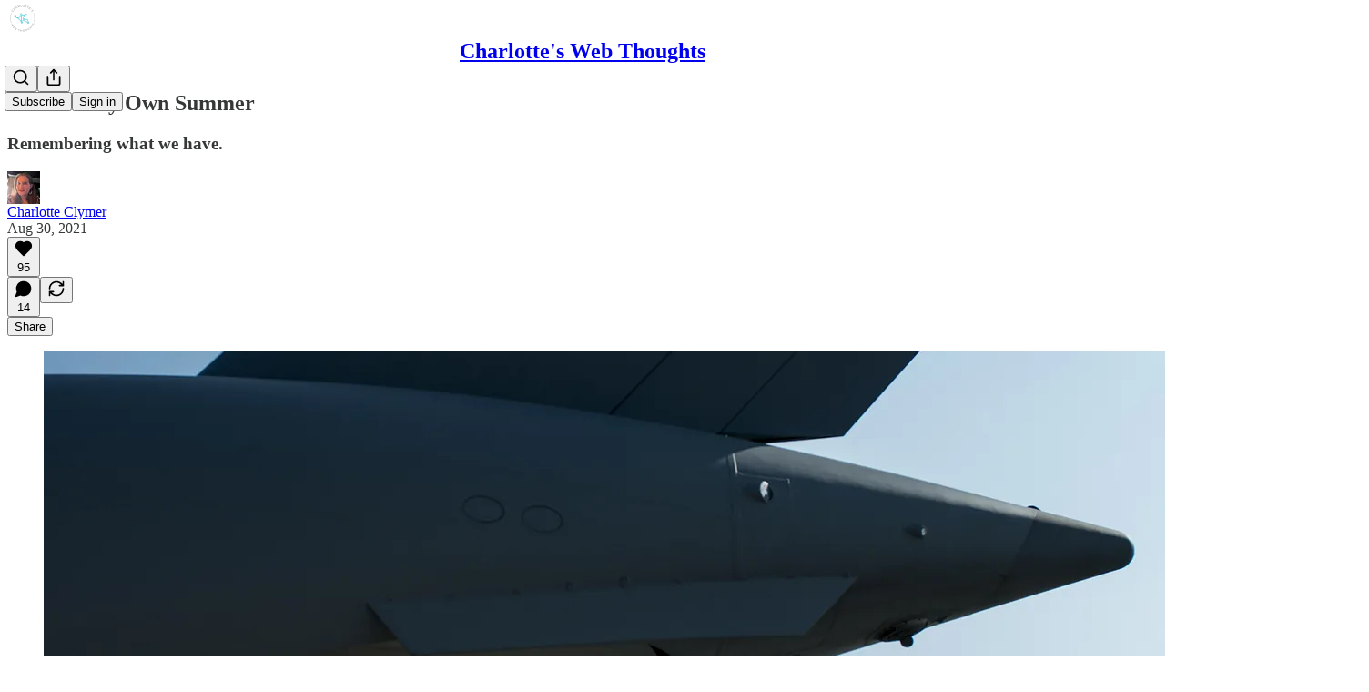

--- FILE ---
content_type: application/javascript; charset=UTF-8
request_url: https://charlotteclymer.substack.com/cdn-cgi/challenge-platform/h/b/scripts/jsd/d251aa49a8a3/main.js?
body_size: 8708
content:
window._cf_chl_opt={AKGCx8:'b'};~function(y6,QU,Qm,QM,Qf,QS,QF,Qs,y0,y1){y6=B,function(Q,y,yU,y5,W,A){for(yU={Q:291,y:245,W:230,A:359,v:349,g:377,P:369,T:340,Y:346,k:265,J:388,E:431,d:402},y5=B,W=Q();!![];)try{if(A=-parseInt(y5(yU.Q))/1*(-parseInt(y5(yU.y))/2)+-parseInt(y5(yU.W))/3*(parseInt(y5(yU.A))/4)+-parseInt(y5(yU.v))/5*(parseInt(y5(yU.g))/6)+-parseInt(y5(yU.P))/7+-parseInt(y5(yU.T))/8*(-parseInt(y5(yU.Y))/9)+parseInt(y5(yU.k))/10*(parseInt(y5(yU.J))/11)+-parseInt(y5(yU.E))/12*(parseInt(y5(yU.d))/13),A===y)break;else W.push(W.shift())}catch(v){W.push(W.shift())}}(j,592488),QU=this||self,Qm=QU[y6(371)],QM=function(WJ,Ww,WY,WT,WP,y7,y,W,A,g){return WJ={Q:396,y:354,W:235,A:206},Ww={Q:386,y:205,W:263,A:279,v:232,g:221,P:250,T:319,Y:304,k:317,J:226,E:205,d:314,O:205,G:272,V:268,n:205,i:324,X:280,h:337,a:223,e:295,z:435,l:361},WY={Q:425,y:258,W:433},WT={Q:292},WP={Q:401,y:433,W:444,A:354,v:361,g:405,P:399,T:264,Y:231,k:399,J:264,E:405,d:399,O:264,G:305,V:292,n:334,i:391,X:226,h:348,a:226,e:275,z:226,l:316,U:256,m:408,M:226,f:404,b:417,L:205,N:401,C:393,D:319,Z:391,x:226,o:404,c:258,S:205,K:287,F:390,s:380,R:362,I:226,H:420,j0:416,j1:405,j2:399,j3:264,j4:353,j5:391,j6:404,j7:292,j8:256,j9:393,jj:280,jt:251,jB:391,jr:226,jQ:292,jy:268,jW:226,jA:275,jv:205,jg:256,jP:226,jT:357,jY:317,jk:251,jw:295},y7=y6,y={'RpxMx':function(P,T){return T===P},'eCgUF':y7(WJ.Q),'MizDp':function(P,T){return P<T},'ZHQhA':y7(WJ.y),'RbPvW':function(P,T){return P+T},'siyTb':function(P,T){return P>T},'RQAIK':function(P,T){return T==P},'jpXYb':function(P,T){return P-T},'kdFPR':function(P,T){return P==T},'RYGKI':function(P,T){return T==P},'TOEAp':function(P,T){return P>T},'ZdAAP':function(P,T){return T|P},'JMfkP':function(P,T){return P<<T},'YXWok':function(P,T){return P(T)},'YJgDT':function(P,T){return T==P},'ZyQZQ':function(P,T){return P<<T},'vARhv':function(P,T){return P==T},'rREwf':function(P,T){return T==P},'cuSAp':function(P,T){return T!==P},'WklMV':function(P,T){return P<T},'PKsDz':function(P,T){return P&T},'ZXACz':function(P,T){return T==P},'NiiTI':function(P,T){return P-T},'EcUcw':function(P,T){return P==T},'fVmSZ':function(P,T){return P<T},'ONUbd':function(P,T){return T==P},'LnMBw':function(P,T){return P==T},'LmmvN':function(P,T){return P>T},'yBSxy':function(P,T){return P&T},'XCpoj':function(P,T){return T*P},'vbKHN':function(P,T){return P<T},'GEMNa':function(P,T){return T*P},'kCwcs':function(P,T){return P!=T},'ByJOh':function(P,T){return P*T},'fOevG':function(P,T){return P(T)},'iHVJQ':function(P,T){return P===T}},W=String[y7(WJ.W)],A={'h':function(P,Wy){return Wy={Q:266,y:366,W:396,A:232,v:361},P==null?'':A.g(P,6,function(T,y8){if(y8=B,y[y8(Wy.Q)](y[y8(Wy.y)],y8(Wy.W)))return y8(Wy.A)[y8(Wy.v)](T);else W(A)})},'g':function(P,T,Y,WA,yj,J,E,O,G,V,i,X,z,U,M,L,N,C,D,Z,K,F,s,R){if(WA={Q:401},yj=y7,J={'ytGsl':function(o,S,y9){return y9=B,y[y9(WA.Q)](o,S)},'RWWTz':function(o,S){return S===o}},null==P)return'';for(O={},G={},V='',i=2,X=3,z=2,U=[],M=0,L=0,N=0;y[yj(WP.Q)](N,P[yj(WP.y)]);N+=1)if(y[yj(WP.W)]===yj(WP.A)){if(C=P[yj(WP.v)](N),Object[yj(WP.g)][yj(WP.P)][yj(WP.T)](O,C)||(O[C]=X++,G[C]=!0),D=y[yj(WP.Y)](V,C),Object[yj(WP.g)][yj(WP.k)][yj(WP.J)](O,D))V=D;else{if(Object[yj(WP.E)][yj(WP.d)][yj(WP.O)](G,V)){if(y[yj(WP.G)](256,V[yj(WP.V)](0))){for(E=0;E<z;M<<=1,y[yj(WP.n)](L,y[yj(WP.i)](T,1))?(L=0,U[yj(WP.X)](Y(M)),M=0):L++,E++);for(Z=V[yj(WP.V)](0),E=0;8>E;M=M<<1|Z&1,y[yj(WP.h)](L,T-1)?(L=0,U[yj(WP.a)](Y(M)),M=0):L++,Z>>=1,E++);}else{for(Z=1,E=0;y[yj(WP.Q)](E,z);M=Z|M<<1.07,y[yj(WP.e)](L,T-1)?(L=0,U[yj(WP.z)](Y(M)),M=0):L++,Z=0,E++);for(Z=V[yj(WP.V)](0),E=0;y[yj(WP.l)](16,E);M=y[yj(WP.U)](y[yj(WP.m)](M,1),Z&1),L==y[yj(WP.i)](T,1)?(L=0,U[yj(WP.M)](y[yj(WP.f)](Y,M)),M=0):L++,Z>>=1,E++);}i--,y[yj(WP.b)](0,i)&&(i=Math[yj(WP.L)](2,z),z++),delete G[V]}else for(Z=O[V],E=0;y[yj(WP.N)](E,z);M=y[yj(WP.C)](M,1)|1.46&Z,y[yj(WP.D)](L,y[yj(WP.Z)](T,1))?(L=0,U[yj(WP.x)](y[yj(WP.o)](Y,M)),M=0):L++,Z>>=1,E++);V=(i--,y[yj(WP.c)](0,i)&&(i=Math[yj(WP.S)](2,z),z++),O[D]=X++,String(C))}}else for(K=F[yj(WP.K)](O),F=0;J[yj(WP.F)](F,K[yj(WP.y)]);F++)if(s=K[F],s==='f'&&(s='N'),U[s]){for(R=0;J[yj(WP.F)](R,C[K[F]][yj(WP.y)]);J[yj(WP.s)](-1,M[s][yj(WP.R)](s[K[F]][R]))&&(L(L[K[F]][R])||N[s][yj(WP.I)]('o.'+C[K[F]][R])),R++);}else D[s]=Z[K[F]][yj(WP.H)](function(I){return'o.'+I});if(y[yj(WP.j0)]('',V)){if(Object[yj(WP.j1)][yj(WP.j2)][yj(WP.j3)](G,V)){if(256>V[yj(WP.V)](0)){for(E=0;y[yj(WP.j4)](E,z);M<<=1,L==y[yj(WP.j5)](T,1)?(L=0,U[yj(WP.z)](y[yj(WP.j6)](Y,M)),M=0):L++,E++);for(Z=V[yj(WP.j7)](0),E=0;8>E;M=y[yj(WP.j8)](y[yj(WP.j9)](M,1),y[yj(WP.jj)](Z,1)),L==T-1?(L=0,U[yj(WP.x)](y[yj(WP.j6)](Y,M)),M=0):L++,Z>>=1,E++);}else{for(Z=1,E=0;E<z;M=Z|M<<1,y[yj(WP.jt)](L,y[yj(WP.jB)](T,1))?(L=0,U[yj(WP.jr)](Y(M)),M=0):L++,Z=0,E++);for(Z=V[yj(WP.jQ)](0),E=0;16>E;M=Z&1|M<<1,L==y[yj(WP.jy)](T,1)?(L=0,U[yj(WP.jW)](Y(M)),M=0):L++,Z>>=1,E++);}i--,y[yj(WP.jA)](0,i)&&(i=Math[yj(WP.jv)](2,z),z++),delete G[V]}else for(Z=O[V],E=0;E<z;M=y[yj(WP.jg)](M<<1.85,Z&1),L==T-1?(L=0,U[yj(WP.jP)](Y(M)),M=0):L++,Z>>=1,E++);i--,y[yj(WP.jT)](0,i)&&z++}for(Z=2,E=0;y[yj(WP.jY)](E,z);M=M<<1.95|Z&1,y[yj(WP.jk)](L,y[yj(WP.i)](T,1))?(L=0,U[yj(WP.jW)](Y(M)),M=0):L++,Z>>=1,E++);for(;;)if(M<<=1,T-1==L){U[yj(WP.jP)](Y(M));break}else L++;return U[yj(WP.jw)]('')},'j':function(P,yt){return yt=y7,y[yt(WY.Q)](null,P)?'':y[yt(WY.y)]('',P)?null:A.i(P[yt(WY.W)],32768,function(T,yB){return yB=yt,P[yB(WT.Q)](T)})},'i':function(P,T,Y,yr,J,E,O,G,V,i,X,z,U,M,L,N,D,Wk,x,o,C){for(yr=y7,J=[],E=4,O=4,G=3,V=[],z=Y(0),U=T,M=1,i=0;y[yr(Ww.Q)](3,i);J[i]=i,i+=1);for(L=0,N=Math[yr(Ww.y)](2,2),X=1;N!=X;)if(yr(Ww.W)!==yr(Ww.W))return Wk={Q:279,y:361},x={},x[yr(Ww.A)]=yr(Ww.v),o=x,y[yr(Ww.g)](null,A)?'':W.g(T,6,function(S,yQ){return yQ=yr,o[yQ(Wk.Q)][yQ(Wk.y)](S)});else C=y[yr(Ww.P)](z,U),U>>=1,y[yr(Ww.T)](0,U)&&(U=T,z=Y(M++)),L|=y[yr(Ww.Y)](0<C?1:0,X),X<<=1;switch(L){case 0:for(L=0,N=Math[yr(Ww.y)](2,8),X=1;N!=X;C=z&U,U>>=1,U==0&&(U=T,z=Y(M++)),L|=(y[yr(Ww.k)](0,C)?1:0)*X,X<<=1);D=W(L);break;case 1:for(L=0,N=Math[yr(Ww.y)](2,16),X=1;N!=X;C=U&z,U>>=1,U==0&&(U=T,z=Y(M++)),L|=y[yr(Ww.Y)](0<C?1:0,X),X<<=1);D=W(L);break;case 2:return''}for(i=J[3]=D,V[yr(Ww.J)](D);;){if(M>P)return'';for(L=0,N=Math[yr(Ww.E)](2,G),X=1;N!=X;C=U&z,U>>=1,0==U&&(U=T,z=Y(M++)),L|=(y[yr(Ww.d)](0,C)?1:0)*X,X<<=1);switch(D=L){case 0:for(L=0,N=Math[yr(Ww.O)](2,8),X=1;X!=N;C=U&z,U>>=1,U==0&&(U=T,z=Y(M++)),L|=y[yr(Ww.G)](0<C?1:0,X),X<<=1);J[O++]=W(L),D=y[yr(Ww.V)](O,1),E--;break;case 1:for(L=0,N=Math[yr(Ww.n)](2,16),X=1;y[yr(Ww.i)](X,N);C=y[yr(Ww.X)](z,U),U>>=1,U==0&&(U=T,z=Y(M++)),L|=y[yr(Ww.h)](0<C?1:0,X),X<<=1);J[O++]=y[yr(Ww.a)](W,L),D=O-1,E--;break;case 2:return V[yr(Ww.e)]('')}if(0==E&&(E=Math[yr(Ww.n)](2,G),G++),J[D])D=J[D];else if(y[yr(Ww.z)](D,O))D=i+i[yr(Ww.l)](0);else return null;V[yr(Ww.J)](D),J[O++]=i+D[yr(Ww.l)](0),E--,i=D,0==E&&(E=Math[yr(Ww.y)](2,G),G++)}}},g={},g[y7(WJ.A)]=A.h,g}(),Qf=null,QS=Qc(),QF={},QF[y6(415)]='o',QF[y6(342)]='s',QF[y6(336)]='u',QF[y6(248)]='z',QF[y6(240)]='n',QF[y6(259)]='I',QF[y6(428)]='b',Qs=QF,QU[y6(374)]=function(Q,y,W,A,Ag,Av,AA,yi,g,T,Y,J,E,O,G){if(Ag={Q:429,y:283,W:418,A:310,v:296,g:418,P:216,T:212,Y:322,k:322,J:370,E:421,d:433,O:358,G:434,V:323,n:352,i:241,X:294,h:439,a:339,e:294,z:236},Av={Q:312,y:433,W:429,A:302,v:436},AA={Q:405,y:399,W:264,A:226},yi=y6,g={'LnGYU':function(V,i){return V===i},'GGdvm':function(V,i){return V+i},'HAZaG':function(V,i){return V(i)},'AtZXm':function(V,i){return V(i)},'cNTEv':function(V,i){return i===V},'oLhTK':function(V,i){return V===i},'lNslN':function(V,i){return V+i},'YbtaV':function(V,i,X){return V(i,X)},'UNgZG':function(V,i){return V+i},'ilCKv':function(V,i){return V+i}},g[yi(Ag.Q)](null,y)||void 0===y)return A;for(T=g[yi(Ag.y)](QH,y),Q[yi(Ag.W)][yi(Ag.A)]&&(T=T[yi(Ag.v)](Q[yi(Ag.g)][yi(Ag.A)](y))),T=Q[yi(Ag.P)][yi(Ag.T)]&&Q[yi(Ag.Y)]?Q[yi(Ag.P)][yi(Ag.T)](new Q[(yi(Ag.k))](T)):function(V,yX,i){for(yX=yi,V[yX(Av.Q)](),i=0;i<V[yX(Av.y)];g[yX(Av.W)](V[i],V[i+1])?V[yX(Av.A)](g[yX(Av.v)](i,1),1):i+=1);return V}(T),Y='nAsAaAb'.split('A'),Y=Y[yi(Ag.J)][yi(Ag.E)](Y),J=0;J<T[yi(Ag.d)];E=T[J],O=QI(Q,y,E),g[yi(Ag.O)](Y,O)?(G=g[yi(Ag.G)]('s',O)&&!Q[yi(Ag.V)](y[E]),g[yi(Ag.n)](yi(Ag.i),g[yi(Ag.X)](W,E))?g[yi(Ag.h)](P,g[yi(Ag.a)](W,E),O):G||P(g[yi(Ag.e)](W,E),y[E])):P(g[yi(Ag.z)](W,E),O),J++);return A;function P(V,i,yn){yn=B,Object[yn(AA.Q)][yn(AA.y)][yn(AA.W)](A,i)||(A[i]=[]),A[i][yn(AA.A)](V)}},y0=y6(246)[y6(303)](';'),y1=y0[y6(370)][y6(421)](y0),QU[y6(297)]=function(y,W,Aq,AJ,yh,A,v,g,P,T,Y){for(Aq={Q:318,y:277,W:252,A:271,v:413,g:213,P:440,T:356,Y:309,k:363,J:229,E:287,d:433,O:363,G:229,V:362,n:226,i:420},AJ={Q:413,y:440,W:309,A:318,v:303,g:252,P:271},yh=y6,A={},A[yh(Aq.Q)]=yh(Aq.y),A[yh(Aq.W)]=function(k,J){return J*k},A[yh(Aq.A)]=function(k,J){return J&k},A[yh(Aq.v)]=yh(Aq.g),A[yh(Aq.P)]=yh(Aq.T),A[yh(Aq.Y)]=function(k,J){return k+J},A[yh(Aq.k)]=function(k,J){return J===k},A[yh(Aq.J)]=function(k,J){return k<J},v=A,g=Object[yh(Aq.E)](W),P=0;P<g[yh(Aq.d)];P++)if(T=g[P],v[yh(Aq.O)]('f',T)&&(T='N'),y[T]){for(Y=0;v[yh(Aq.G)](Y,W[g[P]][yh(Aq.d)]);-1===y[T][yh(Aq.V)](W[g[P]][Y])&&(y1(W[g[P]][Y])||y[T][yh(Aq.n)]('o.'+W[g[P]][Y])),Y++);}else y[T]=W[g[P]][yh(Aq.i)](function(k,ya,E,O,G){if(ya=yh,v[ya(AJ.Q)]!==v[ya(AJ.y)])return v[ya(AJ.W)]('o.',k);else for(E=v[ya(AJ.A)][ya(AJ.v)]('|'),O=0;!![];){switch(E[O++]){case'0':k<<=1;continue;case'1':Y|=v[ya(AJ.g)](0<G?1:0,z);continue;case'2':0==V&&(n=i,X=h(W++));continue;case'3':G>>=1;continue;case'4':G=v[ya(AJ.P)](P,O);continue}break}})},y3();function j(Az){return Az='onreadystatechange,qyhKu,PKsDz,getPrototypeOf,QkGdh,HAZaG,jsd,open,error,keys,navigator,vwUMv,dYyVS,4Xahccx,charCodeAt,ezLjq,lNslN,join,concat,rxvNi8,lXxPp,/b/ov1/0.9618715444361045:1769095625:f7juGEBNyCHp6gDLfPVksMfJ-H7u93KF8VBb20L_M94/,http-code:,href,splice,split,XCpoj,siyTb,nXnmg,QnIlu,EZyzt,yWAyR,getOwnPropertyNames,WXxhP,sort,oUTuc,vbKHN,parent,TOEAp,fVmSZ,LiNtR,vARhv,obhIq,aliuw,Set,isNaN,kCwcs,__CF$cv$params,umaWQ,HgqFM,xdeZu,bZKSW,2|3|0|4|1,mJrQL,WiGOj,AKGCx8,RQAIK,body,undefined,ByJOh,_cf_chl_opt,UNgZG,40CKukqk,MOYrp,string,/jsd/oneshot/d251aa49a8a3/0.9618715444361045:1769095625:f7juGEBNyCHp6gDLfPVksMfJ-H7u93KF8VBb20L_M94/,pNYSm,ZDUHO,1727613WzbKWG,TYlZ6,kdFPR,355LpWYmH,catch,POST,oLhTK,WklMV,Pckwk,vRwwX,ZNBuA,EcUcw,AtZXm,232NefYid,api,charAt,indexOf,WaWOk,floor,OgglZ,eCgUF,source,errorInfoObject,1034306IWpmom,includes,document,timeout,cloudflare-invisible,pRIb1,[native code],Nosvi,1962WNVoCd,gQEvf,cGOQO,RWWTz,OKzcM,suHIs,dAKbX,XwIwB,SweCo,LmmvN,display: none,125092aFOnBw,send,ytGsl,jpXYb,jJFFG,ZyQZQ,ZqEsY,removeChild,sOohw,SubuU,xhr-error,hasOwnProperty,contentWindow,MizDp,2550418acerUp,contentDocument,YXWok,prototype,chctx,qlDwQ,JMfkP,tabIndex,isArray,FcrkE,6|5|1|0|3|7|4|2,PIWsH,VyoID,object,cuSAp,YJgDT,Object,JBxy9,map,bind,Function,MsiyV,log,ONUbd,location,DOMContentLoaded,boolean,LnGYU,function,24pjIgdC,appendChild,length,cNTEv,iHVJQ,GGdvm,error on cf_chl_props,detail,YbtaV,GZDMH,sid,onload,NaCub,ZHQhA,onerror,cFjVv,status,random,pow,gOrLGlRs,DIoqM,yAPmL,now,kPIvm,IdFOL,from,xjwGw,vbdhM,SfDVF,Array,uuEYT,CnwA5,SSTpq3,ontimeout,LnMBw,loading,fOevG,pkLOA2,readyState,push,/invisible/jsd,clientInformation,fBCvo,28923PTjmAH,RbPvW,N1HQakLwhEWi0jIGv7lxqX54m2pfJZUKecd8F6Vu-9sSDbg$tBCAT3+RMPYznyroO,mwvJI,uvvQi,fromCharCode,ilCKv,success,gTXcw,aUjz8,number,d.cookie,AdeF3,iframe,randomUUID,320754DiYDKi,_cf_chl_opt;JJgc4;PJAn2;kJOnV9;IWJi4;OHeaY1;DqMg0;FKmRv9;LpvFx1;cAdz2;PqBHf2;nFZCC5;ddwW5;pRIb1;rxvNi8;RrrrA2;erHi9,vBpvu,symbol,GDwUZ,yBSxy,ZXACz,YFYdb,stringify,LRmiB4,style,ZdAAP,XMLHttpRequest,rREwf,bigint,event,addEventListener,/cdn-cgi/challenge-platform/h/,bEUbI,call,100xHhOyq,RpxMx,FUJKe,NiiTI,postMessage,tOefY,YrVHQ,GEMNa,NJSHq,createElement,RYGKI,toString,4|3|2|1|0'.split(','),j=function(){return Az},j()}function Qo(Q,y,WK,WS,Wc,Wo,yk,W,A,v,g){WK={Q:237,y:325,W:424,A:338,v:257,g:285,P:351,T:202,Y:355,k:262,J:338,E:333,d:343,O:360,G:372,V:220,n:442,i:445,X:426,h:301,a:301,e:443,z:389,l:206,U:253},WS={Q:320,y:398},Wc={Q:308,y:203,W:203,A:208,v:300,g:203},Wo={Q:307,y:313,W:372,A:433},yk=y6,W={'EZyzt':function(P,T){return P>=T},'yAPmL':yk(WK.Q),'obhIq':function(P,T){return P(T)},'cFjVv':function(P,T){return P+T},'vRwwX':function(P,T){return P+T},'NaCub':function(P){return P()}},A=QU[yk(WK.y)],console[yk(WK.W)](QU[yk(WK.A)]),v=new QU[(yk(WK.v))](),v[yk(WK.g)](yk(WK.P),W[yk(WK.T)](W[yk(WK.Y)](yk(WK.k),QU[yk(WK.J)][yk(WK.E)]),yk(WK.d))+A.r),A[yk(WK.O)]&&(v[yk(WK.G)]=5e3,v[yk(WK.V)]=function(Wx,yw){if(Wx={Q:292},yw=yk,yw(Wo.Q)!==yw(Wo.y))y(yw(Wo.W));else return g==null?'':P==''?null:T.i(Y[yw(Wo.A)],32768,function(d,yJ){return yJ=yw,J[yJ(Wx.Q)](d)})}),v[yk(WK.n)]=function(yq){yq=yk,W[yq(Wc.Q)](v[yq(Wc.y)],200)&&v[yq(Wc.W)]<300?y(W[yq(Wc.A)]):y(yq(Wc.v)+v[yq(Wc.g)])},v[yk(WK.i)]=function(yE){yE=yk,W[yE(WS.Q)](y,yE(WS.y))},g={'t':QZ(),'lhr':Qm[yk(WK.X)]&&Qm[yk(WK.X)][yk(WK.h)]?Qm[yk(WK.X)][yk(WK.a)]:'','api':A[yk(WK.O)]?!![]:![],'c':W[yk(WK.e)](QN),'payload':Q},v[yk(WK.z)](QM[yk(WK.l)](JSON[yk(WK.U)](g)))}function QZ(WU,yT,Q){return WU={Q:325,y:364},yT=y6,Q=QU[yT(WU.Q)],Math[yT(WU.y)](+atob(Q.t))}function Qb(Q,WG,WO,yy,y,W){WG={Q:249,y:381,W:437},WO={Q:344,y:207,W:249,A:430,v:282,g:298},yy=y6,y={'pNYSm':function(A,v){return A===v},'DIoqM':yy(WG.Q),'QkGdh':function(A,v){return A(v)},'lXxPp':function(A){return A()},'OKzcM':function(A,v,g){return A(v,g)}},W=y2(),y[yy(WG.y)](Qo,W.r,function(A,yW){if(yW=yy,y[yW(WO.Q)](y[yW(WO.y)],yW(WO.W)))typeof Q===yW(WO.A)&&y[yW(WO.v)](Q,A),y[yW(WO.g)](QC);else return null}),W.e&&QK(yy(WG.W),W.e)}function QD(Q,Wl,yP){return Wl={Q:204},yP=y6,Math[yP(Wl.Q)]()<Q}function y2(AO,ye,W,A,v,g,P,k,J,T){W=(AO={Q:237,y:217,W:243,A:387,v:228,g:215,P:376,T:379,Y:274,k:293,J:255,E:411,d:409,O:335,G:432,V:400,n:407,i:288,X:247,h:403,a:335,e:395,z:360,l:270,U:210,m:367,M:373,f:441,b:260,L:237,N:315,C:269,D:367,Z:441,x:260,o:286,c:438},ye=y6,{'tOefY':function(Y,k){return k===Y},'kPIvm':ye(AO.Q),'SfDVF':function(Y,k){return Y!==k},'Nosvi':ye(AO.y),'ezLjq':ye(AO.W),'FcrkE':ye(AO.A),'qlDwQ':ye(AO.v),'vBpvu':function(Y,k,J,E,d){return Y(k,J,E,d)}});try{if(W[ye(AO.g)](W[ye(AO.P)],ye(AO.T)))return A=Qm[ye(AO.Y)](W[ye(AO.k)]),A[ye(AO.J)]=W[ye(AO.E)],A[ye(AO.d)]='-1',Qm[ye(AO.O)][ye(AO.G)](A),v=A[ye(AO.V)],g={},g=pRIb1(v,v,'',g),g=pRIb1(v,v[W[ye(AO.n)]]||v[ye(AO.i)],'n.',g),g=W[ye(AO.X)](pRIb1,v,A[ye(AO.h)],'d.',g),Qm[ye(AO.a)][ye(AO.e)](A),P={},P.r=g,P.e=null,P;else{if(!T[ye(AO.z)])return;W[ye(AO.l)](Y,W[ye(AO.U)])?(k={},k[ye(AO.m)]=ye(AO.M),k[ye(AO.f)]=V.r,k[ye(AO.b)]=ye(AO.L),G[ye(AO.N)][ye(AO.C)](k,'*')):(J={},J[ye(AO.D)]=ye(AO.M),J[ye(AO.Z)]=i.r,J[ye(AO.x)]=ye(AO.o),J[ye(AO.c)]=X,n[ye(AO.N)][ye(AO.C)](J,'*'))}}catch(k){return T={},T.r={},T.e=k,T}}function QI(y,W,A,A5,yG,g,P,T,E,O,G,V,n,i,Y){P=(A5={Q:382,y:326,W:262,A:423,v:227,g:211,P:384,T:234,Y:267,k:321,J:325,E:382,d:338,O:333,G:299,V:423,n:257,i:285,X:351,h:372,a:220,e:218,z:219,l:338,U:254,m:224,M:338,f:239,b:419,L:368,N:406,C:367,D:284,Z:389,x:206,o:211,c:384,S:415,K:430,F:350,s:350,R:216,I:410,H:234,j0:430},yG=y6,g={},g[yG(A5.Q)]=function(k,J){return k+J},g[yG(A5.y)]=yG(A5.W),g[yG(A5.A)]=yG(A5.v),g[yG(A5.g)]=function(k,J){return k==J},g[yG(A5.P)]=function(k,J){return J===k},g[yG(A5.T)]=function(k,J){return J===k},g);try{T=W[A]}catch(k){if(yG(A5.Y)!==yG(A5.k))return'i';else E=J[yG(A5.J)],O=P[yG(A5.E)](P[yG(A5.Q)](P[yG(A5.y)],E[yG(A5.d)][yG(A5.O)])+yG(A5.G),E.r)+P[yG(A5.V)],G=new Y[(yG(A5.n))](),G[yG(A5.i)](yG(A5.X),O),G[yG(A5.h)]=2500,G[yG(A5.a)]=function(){},V={},V[yG(A5.e)]=O[yG(A5.d)][yG(A5.e)],V[yG(A5.z)]=G[yG(A5.l)][yG(A5.z)],V[yG(A5.U)]=V[yG(A5.d)][yG(A5.U)],V[yG(A5.m)]=n[yG(A5.M)][yG(A5.f)],V[yG(A5.b)]=i,n=V,i={},i[yG(A5.L)]=h,i[yG(A5.N)]=n,i[yG(A5.C)]=yG(A5.D),G[yG(A5.Z)](X[yG(A5.x)](i))}if(P[yG(A5.o)](null,T))return P[yG(A5.c)](void 0,T)?'u':'x';if(yG(A5.S)==typeof T)try{if(yG(A5.K)==typeof T[yG(A5.F)])return T[yG(A5.s)](function(){}),'p'}catch(E){}return y[yG(A5.R)][yG(A5.I)](T)?'a':T===y[yG(A5.R)]?'D':!0===T?'T':P[yG(A5.H)](!1,T)?'F':(Y=typeof T,yG(A5.j0)==Y?QR(y,T)?'N':'f':Qs[Y]||'?')}function y4(A,v,Ap,yl,g,P,T,Y){if(Ap={Q:394,y:328,W:373,A:214,v:286,g:360,P:237,T:367,Y:373,k:441,J:260,E:237,d:315,O:269,G:394,V:290,n:328,i:441,X:260,h:214,a:438,e:204},yl=y6,g={},g[yl(Ap.Q)]=function(k,J){return k===J},g[yl(Ap.y)]=yl(Ap.W),g[yl(Ap.A)]=yl(Ap.v),P=g,!A[yl(Ap.g)])return;if(P[yl(Ap.Q)](v,yl(Ap.P)))T={},T[yl(Ap.T)]=yl(Ap.Y),T[yl(Ap.k)]=A.r,T[yl(Ap.J)]=yl(Ap.E),QU[yl(Ap.d)][yl(Ap.O)](T,'*');else if(P[yl(Ap.G)](yl(Ap.V),yl(Ap.V)))Y={},Y[yl(Ap.T)]=P[yl(Ap.n)],Y[yl(Ap.i)]=A.r,Y[yl(Ap.X)]=P[yl(Ap.h)],Y[yl(Ap.a)]=v,QU[yl(Ap.d)][yl(Ap.O)](Y,'*');else return Y[yl(Ap.e)]()<A}function QH(Q,A6,yV,y){for(A6={Q:296,y:287,W:281},yV=y6,y=[];Q!==null;y=y[yV(A6.Q)](Object[yV(A6.y)](Q)),Q=Object[yV(A6.W)](Q));return y}function QL(Wn,yA,y,W,A,v){return Wn={Q:414,y:240,W:331,A:325,v:414},yA=y6,y={},y[yA(Wn.Q)]=yA(Wn.y),y[yA(Wn.W)]=function(g,P){return g<P},W=y,A=QU[yA(Wn.A)],!A?null:(v=A.i,typeof v!==W[yA(Wn.v)]||W[yA(Wn.W)](v,30))?null:v}function QK(v,g,WR,yd,P,T,Y,k,J,E,d,O,G,V,n,i){if(WR={Q:311,y:299,W:242,A:347,v:412,g:303,P:285,T:351,Y:257,k:368,J:406,E:367,d:284,O:389,G:206,V:372,n:218,i:338,X:219,h:254,a:254,e:224,z:338,l:239,U:419,m:262,M:338,f:333,b:227,L:325,N:220},yd=y6,P={},P[yd(WR.Q)]=yd(WR.y),T=P,!QD(0))return![];k=(Y={},Y[yd(WR.W)]=v,Y[yd(WR.A)]=g,Y);try{for(J=yd(WR.v)[yd(WR.g)]('|'),E=0;!![];){switch(J[E++]){case'0':d[yd(WR.P)](yd(WR.T),n);continue;case'1':d=new QU[(yd(WR.Y))]();continue;case'2':O={},O[yd(WR.k)]=k,O[yd(WR.J)]=V,O[yd(WR.E)]=yd(WR.d),d[yd(WR.O)](QM[yd(WR.G)](O));continue;case'3':d[yd(WR.V)]=2500;continue;case'4':V=(G={},G[yd(WR.n)]=QU[yd(WR.i)][yd(WR.n)],G[yd(WR.X)]=QU[yd(WR.i)][yd(WR.X)],G[yd(WR.h)]=QU[yd(WR.i)][yd(WR.a)],G[yd(WR.e)]=QU[yd(WR.z)][yd(WR.l)],G[yd(WR.U)]=QS,G);continue;case'5':n=yd(WR.m)+QU[yd(WR.M)][yd(WR.f)]+T[yd(WR.Q)]+i.r+yd(WR.b);continue;case'6':i=QU[yd(WR.L)];continue;case'7':d[yd(WR.N)]=function(){};continue}break}}catch(X){}}function Qx(Wb,yY,Q,y,W,A,v,g){for(Wb={Q:330,y:303,W:364,A:209,v:332,g:383,P:378},yY=y6,Q={'WiGOj':function(P){return P()},'dAKbX':function(P,T){return P>T},'gQEvf':function(P,T){return P-T}},y=yY(Wb.Q)[yY(Wb.y)]('|'),W=0;!![];){switch(y[W++]){case'0':A=Math[yY(Wb.W)](Date[yY(Wb.A)]()/1e3);continue;case'1':return!![];case'2':v=3600;continue;case'3':g=Q[yY(Wb.v)](QZ);continue;case'4':if(Q[yY(Wb.g)](Q[yY(Wb.P)](A,g),v))return![];continue}break}}function B(t,r,Q,y){return t=t-202,Q=j(),y=Q[t],y}function QR(y,W,WI,yO,A,v){return WI={Q:392,y:375,W:422,A:422,v:405,g:276,P:264,T:362,Y:392},yO=y6,A={},A[yO(WI.Q)]=yO(WI.y),v=A,W instanceof y[yO(WI.W)]&&0<y[yO(WI.A)][yO(WI.v)][yO(WI.g)][yO(WI.P)](W)[yO(WI.T)](v[yO(WI.Y)])}function QC(Wz,Wp,yv,Q,y){if(Wz={Q:233,y:341,W:327},Wp={Q:397,y:233,W:306,A:365},yv=y6,Q={'SubuU':function(W,A){return A===W},'nXnmg':yv(Wz.Q),'MOYrp':function(W,A){return A===W},'HgqFM':function(W,A,v){return W(A,v)}},y=QL(),Q[yv(Wz.y)](y,null))return;Qf=(Qf&&clearTimeout(Qf),Q[yv(Wz.W)](setTimeout,function(yg,W){if(yg=yv,W={'OgglZ':function(A){return A()}},Q[yg(Wp.Q)](yg(Wp.y),Q[yg(Wp.W)]))Qb();else return W[yg(Wp.A)](y)!==null},1e3*y))}function QN(){return QL()!==null}function Qc(WF,yu){return WF={Q:244},yu=y6,crypto&&crypto[yu(WF.Q)]?crypto[yu(WF.Q)]():''}function y3(Aa,Ah,yp,Q,y,W,A,v){if(Aa={Q:345,y:289,W:325,A:238,v:225,g:222,P:261,T:329,Y:273,k:261,J:427,E:278,d:278},Ah={Q:385,y:225,W:222,A:278},yp=y6,Q={'SweCo':function(g,P){return g!==P},'gTXcw':function(g){return g()},'bZKSW':yp(Aa.Q),'NJSHq':yp(Aa.y)},y=QU[yp(Aa.W)],!y)return;if(!Q[yp(Aa.A)](Qx))return;if(W=![],A=function(){if(!W){if(W=!![],!Qx())return;Qb(function(g){y4(y,g)})}},Qm[yp(Aa.v)]!==yp(Aa.g))A();else if(QU[yp(Aa.P)]){if(Q[yp(Aa.T)]!==Q[yp(Aa.Y)])Qm[yp(Aa.k)](yp(Aa.J),A);else return![]}else v=Qm[yp(Aa.E)]||function(){},Qm[yp(Aa.d)]=function(yz){yz=yp,v(),Q[yz(Ah.Q)](Qm[yz(Ah.y)],yz(Ah.W))&&(Qm[yz(Ah.A)]=v,A())}}}()